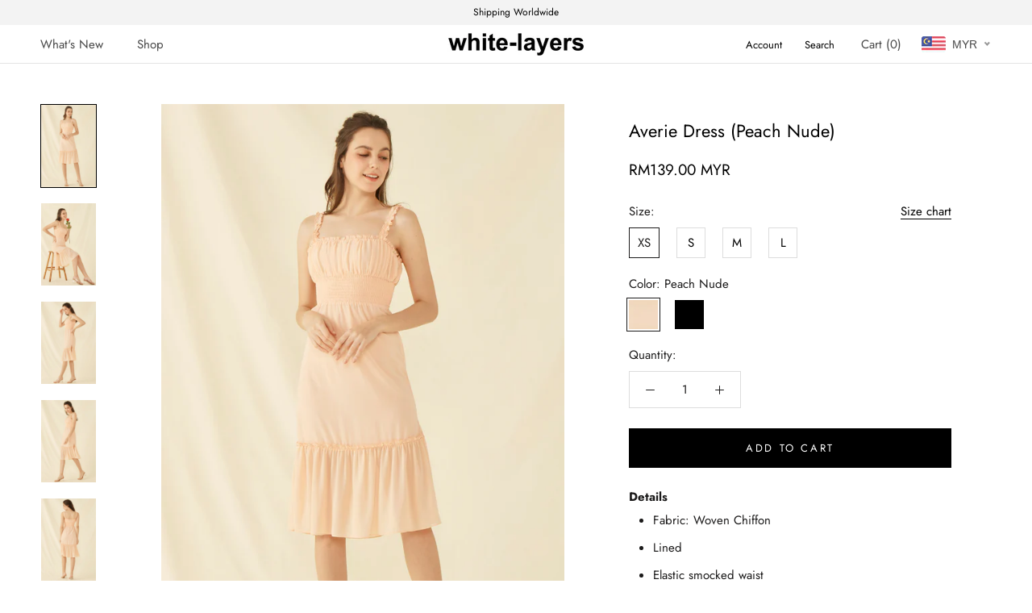

--- FILE ---
content_type: text/css
request_url: https://white-layers.com/cdn/shop/t/22/assets/custom.scss.css?v=84724587982839465331642401097
body_size: -468
content:
.hide{display:none!important}.icon-soldout{background-image:linear-gradient(to bottom left,transparent 50%,#999999 50%,#999999 calc(50% + 1px),transparent 50%),linear-gradient(to bottom right,transparent 50%,#999999 50%,#999999 calc(50% + 1px),transparent 50%);position:absolute;left:0;top:0;margin:auto;height:100%;width:100%;cursor:pointer;z-index:-1}.size-soldout{color:#bcbcbc}.ProductForm__Variants li,.SizeSwatchList li{position:relative}.ProductList .SizeSwatchList{margin:3px 0}.ProductList .SizeSwatchList li:first-child{margin-left:0!important}.ProductList .SizeSwatchList li{margin:0 3px!important}.ProductList .SizeSwatchList li a{border:unset;cursor:default;padding:0;min-width:unset}.ProductList .SizeSwatchList li a:hover{cursor:pointer}
/*# sourceMappingURL=/cdn/shop/t/22/assets/custom.scss.css.map?v=84724587982839465331642401097 */
